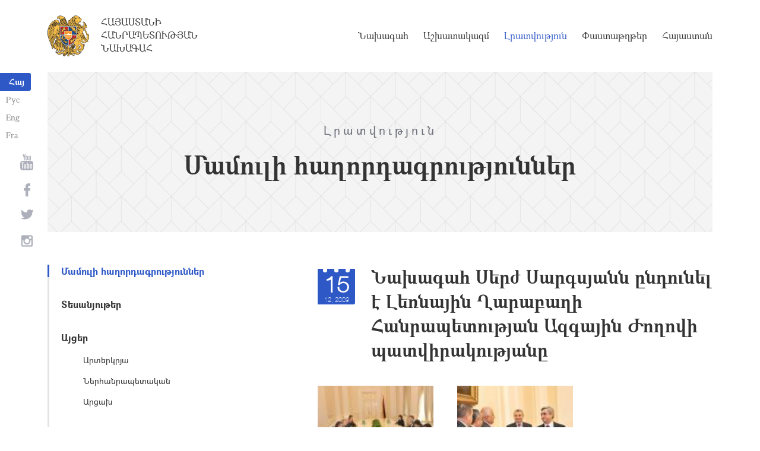

--- FILE ---
content_type: text/html; charset=UTF-8
request_url: https://www.president.am/hy/press-release/item/2009/12/15/news-846/
body_size: 5886
content:
<!DOCTYPE html>
<!--[if lte IE 1]>
##########################################################################
#
#                  _           _     _             _    _      _ _
#                 (_)         | |   | |           | |  | |    | (_)
#  _ __  _ __ ___  _  ___  ___| |_  | |__  _   _  | |__| | ___| |___  __
# | '_ \| '__/ _ \| |/ _ \/ __| __| | '_ \| | | | |  __  |/ _ \ | \ \/ /
# | |_) | | | (_) | |  __/ (__| |_  | |_) | |_| | | |  | |  __/ | |>  <
# | .__/|_|  \___/| |\___|\___|\__| |_.__/ \__, | |_|  |_|\___|_|_/_/\_\
# | |            _/ |                       __/ |
# |_|           |__/                       |___/
#
# URL: https://www.helix.am
#
##########################################################################
<![endif]-->
<html lang="hy">
<head>
    <meta charset="utf-8" />
    <meta name="viewport" content="width=device-width" />
    <meta name="description" content="" />
    <meta name="keywords" content="" />
    <meta property="og:title" content="" />
    <meta property="og:description" content="" />
    <meta property="og:image" content="/img/og-image-hy.png" />    <meta property="og:type" content="website" />
    <meta name="format-detection" content="telephone=no" />
	<meta http-equiv="imagetoolbar" content="no" />
   <title>Նախագահ Սերժ Սարգսյանն ընդունել է Լեռնային Ղարաբաղի Հանրապետության Ազգային Ժողովի պատվիրակությանը - Մամուլի հաղորդագրություններ   - Լրատվություն - Հայաստանի Հանրապետության Նախագահ</title>
    <link rel="icon" href="/favicon.png" />
    <link rel="shortcut icon" href="/favicon.ico" />
    <link rel="stylesheet" href="/build/css/app-1622731193038.css" />
    <link rel="apple-touch-icon" sizes="57x57" href="/img/apple-touch-icon-57x57.png" />
    <link rel="apple-touch-icon" sizes="72x72" href="/img/apple-touch-icon-72x72.png" />
    <link rel="apple-touch-icon" sizes="114x114" href="/img/apple-touch-icon-114x114.png" />
    <link rel="alternate" type="application/rss+xml" title="RSS" href="/rss/?l=hy" />
    <script src="/build/js/top-libs-1622731193038.js"></script>
        <script type="text/javascript">
	  var _gaq = _gaq || [];
	  _gaq.push(['_setAccount', 'UA-201949-9']);
	  _gaq.push(['_trackPageview']);
	
	  (function() {
	    var ga = document.createElement('script'); ga.type = 'text/javascript'; ga.async = true;
	    ga.src = ('https:' == document.location.protocol ? 'https://ssl' : 'http://www') + '.google-analytics.com/ga.js';
	    var s = document.getElementsByTagName('script')[0]; s.parentNode.insertBefore(ga, s);
	  })();
	
	</script>
	<script type='text/javascript' src='https://platform-api.sharethis.com/js/sharethis.js#property=5e216931b3dbab0012fc4d44&product=inline-share-buttons&cms=sop' async='async'></script>
</head>
<body>
	
<header>
	<!--sphider_noindex-->
    <div class="top-box">
        <div class="center center--1740 clear-fix">

            <ul class="language-list">
	             <li class="language-list__item">
                    <a href="/hy/press-release/item/2009/12/15/news-846/" class="language-list__link db fs14 grapalat-mariam-bold">Հայ</a>
                </li>
                <li class="language-list__item">
                    <a href="/ru/press-release/item/2009/12/15/news-846/" class="language-list__link db fs14 grapalat-mariam-regular">Рус</a>
                </li>
               
                <li class="language-list__item">
                    <a href="/en/press-release/item/2009/12/15/news-846/" class="language-list__link db fs14 grapalat-mariam-regular">Eng</a>
                </li>
                
                <li class="language-list__item">
                    <a href="/fr/press-release/item/2009/12/15/news-846/" class="language-list__link db fs14 grapalat-mariam-regular">Fra</a>
                </li>

            </ul>

            <a href="/hy/" class="top-box__logo-link fl sprite-b db pr tu grapalat-mariam-regular">Հայաստանի Հանրապետության Նախագահ</a>

            <div class="top-box__right fr">
			
                <!--<button id="show-search-form" class="search-btn fr sprite" type="button"></button>
                <form action="/hy/search/" class="search-form fr dn" autocomplete="off" id="search-hov">
 	                  <div class="search-form__box pr">
                        <input class="search-form__input fs18" id="kw" type="text" name="query_t" placeholder="Որոնում" autocomplete="off" />
                        <input type="hidden" value="1" name="search" />
                        <button class="search-btn sprite" type="submit"></button>
                    </div>
                </form>-->
               
                <nav class="menu fr">
                    <ul class="menu__list">
													<li class="menu__item ver-top-box"><a class="menu__link db grapalat-mariam-regular" href="/hy/Vahagn-Khachaturyan-bio/">Նախագահ</a></li>
													<li class="menu__item ver-top-box"><a class="menu__link db grapalat-mariam-regular" href="/hy/staff/">Աշխատակազմ</a></li>
													<li class="menu__item ver-top-box"><a class="menu__link menu__link--active db grapalat-mariam-regular" href="/hy/press-release/">Լրատվություն</a></li>
													<li class="menu__item ver-top-box"><a class="menu__link db grapalat-mariam-regular" href="/hy/decrees/">Փաստաթղթեր</a></li>
													<li class="menu__item ver-top-box"><a class="menu__link db grapalat-mariam-regular" href="/hy/general-information/">Հայաստան</a></li>
						                    </ul>
                </nav>
                <div id="burger" class="dn pr">
                    <div class="lines line-1"></div>
                    <div class="lines line-2"></div>
                    <div class="lines line-3"></div>
                </div>
            </div>

        </div>
    </div>
	<!--/sphider_noindex-->
</header>
<main>    <div class="page-header">
        <div class="center center--1740">
            <div class="page-header__inner tc">
                <span class="page-header__category fs20 ver-top-box">Լրատվություն</span>
                <h2 class="page-header__title fs42 grapalat-mariam-bold">Մամուլի հաղորդագրություններ  </h2>
            </div>
        </div>
    </div>

    <div class="inner-wrapper">
		
        <div class="center center--1740 clear-fix">
            <!--sphider_noindex-->
            <div class="inner-wrapper__left fl">
				<div class="inner-wrapper__menu-toggle fb sprite-b pr select-none dn"></div><ul class="inner-wrapper__list"><li class="inner-wrapper__list-item inner-wrapper__list-item--has-sub"><a href="/hy/press-release/" class="inner-wrapper__list-link db fb pr inner-wrapper__list-link--active">Մամուլի հաղորդագրություններ  </a></li><li class="inner-wrapper__list-item"><a href="/hy/videos/" class="inner-wrapper__list-link db fb pr">Տեսանյութեր</a></li><li class="inner-wrapper__list-item"><a href="/hy/foreign-visits/" class="inner-wrapper__list-link db fb pr">Այցեր</a><ul class="inner-wrapper__second-list"><li class="inner-wrapper__second-list-item"><a class="inner-wrapper__second-list-link db fs14" href="/hy/foreign-visits/">Արտերկրյա </a></li><li class="inner-wrapper__second-list-item"><a class="inner-wrapper__second-list-link db fs14" href="/hy/domestic-visits/">Ներհանրապետական</a></li><li class="inner-wrapper__second-list-item"><a class="inner-wrapper__second-list-link db fs14" href="/hy/Artsakh-visits/">Արցախ</a></li></ul></li><li class="inner-wrapper__list-item"><a href="/hy/statements-and-messages/" class="inner-wrapper__list-link db fb pr">Ելույթներ, ուղերձներ և հայտարարություններ</a></li><li class="inner-wrapper__list-item"><a href="/hy/interviews-and-press-conferences/" class="inner-wrapper__list-link db fb pr">Հարցազրույցներ և մամուլի ասուլիսներ</a></li><li class="inner-wrapper__list-item"><a href="/hy/condolence/" class="inner-wrapper__list-link db fb pr">Հեռագրեր և ուղերձներ     </a><ul class="inner-wrapper__second-list"><li class="inner-wrapper__second-list-item"><a class="inner-wrapper__second-list-link db fs14" href="/hy/congratulatory/">Շնորհավորական</a></li><li class="inner-wrapper__second-list-item"><a class="inner-wrapper__second-list-link db fs14" href="/hy/condolence/">Ցավակցական</a></li></ul></li><li class="inner-wrapper__list-item"><a href="/hy/announcements/" class="inner-wrapper__list-link db fb pr">Հայտարարություններ</a></li></ul>            </div>
            <!--/sphider_noindex-->
            <div class="inner-wrapper__right">

                					
																				


	
	
	<div class="inner-wrapper__header pr">
        <div class="date-cub date-cub--small pr tc">
            <div class="date-cub__dots">
                <div class="date-cub__dots--center"></div>
            </div>
            <div class="date-cub__number fs38 helvetica-neue">15</div>
            <div class="date-cub__points fs11 helvetica-neue-light">12, 2009</div>
        </div>
        <h1 class="inner-wrapper__title grapalat-mariam-bold fs30">Նախագահ Սերժ Սարգսյանն ընդունել է Լեռնային Ղարաբաղի Հանրապետության Ազգային Ժողովի պատվիրակությանը</h1>
    </div>
	
	    
        <div class="album"><div class="album__item ver-top-box"><div class="album__inner-wrapper pr"><a href="/files/old_pics/trans/news/5335.jpg" title="" class="album__link db sprite-a center-center-after pr" data-fancybox="gallery"><img class="album__img mb-none" src="/files/old_pics/trans/news/t_z_5335.jpg" alt="album picture" /></a></div></div><div class="album__item ver-top-box"><div class="album__inner-wrapper pr"><a href="/files/old_pics/trans/news/5336.jpg" title="" class="album__link db sprite-a center-center-after pr" data-fancybox="gallery"><img class="album__img mb-none" src="/files/old_pics/trans/news/t_z_5336.jpg" alt="album picture" /></a></div></div></ul></div>	<div class="static-content fs18">
						
						<div class="news-text">
				Նախագահ Սերժ Սարգսյանն այսօր ընդունել է Լեռնային Ղարաբաղի Հանրապետության Ազգային Ժողովի պատվիրակությանը` ԱԺ նախագահ Աշոտ Ղուլյանի գլխավորությամբ: Պատվիրակությունը Երեւանում մասնակցել է ՀՀ եւ ԼՂՀ օրենսդիր մարմինների միջեւ համագործակցության միջխորհրդարանական հանձնաժողովի 7-րդ նիստին:<br /><br /> Ողջունելով ԼՂՀ խորհրդարանականներին եւ հաջողություն մաղթելով  Հայաստանի Հանրապետության Ազգային ժողովի հետ համատեղ աշխատանքում` Նախագահ Սարգսյանն ասել է. "Անշուշտ պետական կառավարման բոլոր օղակների` հատկապես Հայաստանի եւ Արցախի խորհրդարանների ներդաշնակ աշխատանքը ոչ միայն կարեւոր է ներկա փուլում, այլեւ բազմաթիվ խնդիրներ է լուծում ապագայի համար: Այս տեսանկյունից ես գոհունակությամբ եմ արձանագրում խորհրդարանների միջեւ ակտիվացող համագործակցությունն ու ամրացող կապերը` մի բան, որ իսկապես տեսանելի է: Հուսով եմ նաեւ, որ Հայաստանի խորհրդարանի միջոցով Լեռնային Ղարաբաղի Ազգային ժողովի պատգամավորները նոր հնարավորություններ կստանան ավելի ընդգրկուն մասնակցություն ունենալու տարածաշրջանային ու միջազգային ամենատարբեր գործընթացներում` լրացուցիչ անգամ բարձրաձայնելու Արցախի ժողովրդի ձայնն ու սեփական հողի վրա սեփական ճակատագիրը տնօրինելու նրա անկասելի կամքը:<br /><br />Բոլորը պետք է իրազեկ լինեն, որ Լեռնային Ղարաբաղի ժողովուրդն ազատ ապրելու իրավունքը ստիպված է եղել պաշտպանել արյան գնով` իրեն պարտադրված պատերազմի ընթացքում, եւ որ Ղարաբաղի ժողովուրդը համարում է, որ արդեն կարողացել է մի կողմից վերականգնել ստալինյան բռնապետության ժամանակ խաթարված պատմական արդարությունը, իսկ մյուս կողմից` երաշխավորել իր ֆիզիկական գոյատեւման համար անհրաժեշտ նվազագույն պայմանները: Մենք մեկ անգամ չէ, որ հայտարարել ենք այն մասին, որ ԼՂ բանակցությունների արդյունքում պետք է գտնենք այնպիսի լուծումներ, որոնց իրագործումը չի բերի նոր տեղահանումների եւ նոր էթնիկ զտումների: Այդպիսի լուծումներ կան, մնում է, որ մարդիկ դրանք տեսնել կարողանան, երազները` իրականությունից, արդար լուծումները` հավակնություններից տարբերել կարողանան: Վստահ եմ` ժամանակն այս հարցում այլընտրանք չի թողնելու:<br /><br />Բայց մենք նաեւ պետք է քաջ գիտակցենք, որ Լեռնային Ղարաբաղի խնդրի լուծման բանակցային ճանապարհը կարող է հաջողության բերել միայն այն դեպքում, երբ բանակցություններին անմիջականորեն մասնակցի Լեռնային Ղարաբաղի Հանրապետությունը: Վստահ եմ` ժամանակը այս հարցում եւս այլընտրանք չի թողնելու, եւ հույս ունեմ, որ Կովկասի ժողովուրդների խաղաղ ու բարեկեցիկ ապագայի հանդեպ առաջնորդների պարտավորվածությունները վերջապես գիտակցվելու են եւ Ղարաբաղի ու Ադրբեջանի միջեւ գոյություն ունեցող խնդիրները վերջնական լուծումներ են ստանալու: Այլ կերպ լինել չի կարող":<br /><br />Հանրապետության Նախագահը եւս մեկ անգամ հաջողություն եւ արդյունավետ աշխատանք է մաղթել խորհրդարանականներին:<br /><br />ԼՂՀ օրենսդիր մարմնի ղեկավարը միջխորհրդարանական հանձնաժողովի աշխատանքը գնահատել է արդյունավետ եւ նշել, որ այն տեղեկատվության ստացման ու գործնական կիրառման առումով շատ օգտակար է: Աշոտ Ղուլյանն ասել է, որ  միջխորհրդարանական հանձնաժողովի նիստերում քննարկվում են հարցեր, որոնք հրատապ են, հուզում են ոչ միայն խորհրդարանականներին, այլ նաեւ ժողովրդի ուշադրության կենտրոնում են: Նրա դիտարկմամբ` հանձնաժողովի գործունեությունը գնալով դառնում է ավելի ակտիվ, իսկ քննարկումներն` առավել առարկայական: <br /><br />ԼՂՀ Ազգային ժողովի պատգամավորների խնդրանքով Նախագահ Սարգսյանն անդրադարձել է Լեռնային Ղարաբաղի հիմնախնդրի կարգավորման բանակցային գործընթացի վերջին զարգացումներին: Երկրի ղեկավարը շեշտել է, որ Լեռնային Ղարաբաղի հիմնախնդրին առնչվող յուրաքանչյուր բանակցությունից հետո դրա բովանդակության, քննարկված հարցերի վերաբերյալ մանրամասն տեղեկացնում է Լեռնային Ղարաբաղի Հանրապետության Նախագահին:<br /><br />				
								<ul id="old_videos">
								</ul>
				<div class="clear-both"></div>
						</div>
			
			
			
		<p><a href="/hy/press-release/">&larr; Վերադառնալ</a></p>
	</div>

											                <div class="soc-box">
                    						<div class="sharethis-inline-share-buttons"></div>
					                </div>

            </div>
        </div>

    </div>

</main>

<footer>
	<!--sphider_noindex-->
    <div class="center center--1740">
        <div class="bottom-info-box clear-fix">
            <div class="bottom-info-box__subscribe-box fr">

                <form action="#" method="post" class="subscribe-form" id="mailing_list">

                    <div class="subscribe-form__title ver-top-box fb fs22">Բաժանորդագրություն</div>
                    <div class="subscribe-form__box ver-top-box pr">
                        <input autocomplete="off" class="subscribe-form__input fs18" type="text" name="email" placeholder="էլփոստ" />
                        <input type="hidden" name="language" value="hy" />
                        <div class="form-error-text fs12"></div>
                        <div class="form-ok-text fs12"></div>
                        <button class="blue-btn blue-btn--send sprite-b center-center-before" type="submit"></button>
                    </div>

                    <script>
	                window.addEventListener('DOMContentLoaded', function(){
	                    $("#mailing_list").submit(function() {
		                    var subscribeBtn = $('.subscribe-form .blue-btn');
		                    subscribeBtn.attr('disabled', 'disabled');
		                    $(".subscribe-form__box").removeClass('form-error');
		                    $(".subscribe-form__box .form-error-text, .subscribe-form__box .form-ok-text").html('');
							$.post('/ajax/subscribe/', $("#mailing_list").serialize(), function(data) {
								if(data.error) {
									$(".subscribe-form__box").addClass('form-error');
									$(".subscribe-form__box .form-error-text").html(data.error);
								}
								if(data.ok) {
									$(".subscribe-form__box .subscribe-form__input").val('');
									$(".subscribe-form__box .form-ok-text").html(data.ok);
								}
								subscribeBtn.removeAttr('disabled');
							})
							return false
						})
					});
                    </script>

                </form>
            </div>
            <p class="bottom-info-box__place fl fs12 sprite-b pr">Հասցե՝ Հայաստանի Հանրապետություն, ք. Երևան, 0024, 
Մարշալ Բաղրամյան պողոտա 26/1
</p>
        </div>

        <ul class="soc-list tc">
            <li class="soc-list__item">
                <a href="http://www.youtube.com/presidentpress" class="soc-list__link soc-list__link--yt ver-top-box fs14 sprite" target="_blank"></a>
            </li>
                        <li class="soc-list__item">
                <a href="https://www.facebook.com/ՀՀ-նախագահի-աշխատակազմ-Office-of-the-President-of-the-Republic-of-Armenia-259548888027722/" class="soc-list__link soc-list__link--fb ver-top-box fs14 sprite" target="_blank"></a>
            </li>
            <li class="soc-list__item">
                <a href="https://twitter.com/President_Arm" class="soc-list__link soc-list__link--tw ver-top-box fs14 sprite" target="_blank"></a>
            </li>
            <li class="soc-list__item">
                <a href="https://instagram.com/arm_president_office?igshid=YmMyMTA2M2Y=" class="soc-list__link soc-list__link--in ver-top-box fs14 sprite" target="_blank"></a>
            </li>
        </ul>

        <div class="bottom-box clear-fix">
            <ul class="bottom-box__list fr">
                <li class="bottom-box__item ver-top-box">
                    <a href="&#109;&#97;&#105;&#108;&#116;&#111;&#58;%77%65%62%6d%61%73%74%65%72@%70%72%65%73%69%64%65%6e%74.%61%6d" class="bottom-box__link db fs14">Վեբ մասնագետ</a>
                </li><li class="bottom-box__item ver-top-box">
                    <a href="/hy/links/" class="bottom-box__link db fs14">Հղումներ</a>
                </li><li class="bottom-box__item ver-top-box">
                    <a href="/hy/sitemap/" class="bottom-box__link db fs14">Կայքի քարտեզ</a>
                </li>
            </ul>
	            <p class="bottom-box__copyrights fl fs12 sprite-b pr"><a href="https://creativecommons.org/licenses/by-sa/3.0/" rel="external"><img src="https://mirrors.creativecommons.org/presskit/buttons/80x15/png/by-sa.png" width="80" height="15" alt="" ></a> <span class="arl">&copy;</span> 1999-2026 Հայաստանի Հանրապետության Նախագահի աշխատակազմ, Հեղինակային իրավունքները պաշտպանված են:</p>
        </div>
    </div>
	<!--/sphider_noindex-->
</footer>

<script src="/build/js/libs-1622731193038.js"></script>

</body>
</html>